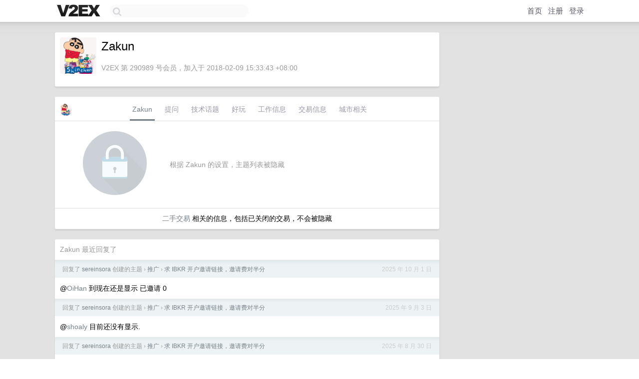

--- FILE ---
content_type: text/html; charset=UTF-8
request_url: https://s.v2ex.com/member/Zakun
body_size: 5289
content:
<!DOCTYPE html>
<html lang="zh-CN">
<head>
    <meta name="Content-Type" content="text/html;charset=utf-8">
    <meta name="Referrer" content="unsafe-url">
    <meta content="True" name="HandheldFriendly">
    
    <meta name="theme-color" content="#ffffff">
    
    
    <meta name="apple-mobile-web-app-capable" content="yes" />
<meta name="mobile-web-app-capable" content="yes" />
<meta name="detectify-verification" content="d0264f228155c7a1f72c3d91c17ce8fb" />
<meta name="p:domain_verify" content="b87e3b55b409494aab88c1610b05a5f0"/>
<meta name="alexaVerifyID" content="OFc8dmwZo7ttU4UCnDh1rKDtLlY" />
<meta name="baidu-site-verification" content="D00WizvYyr" />
<meta name="msvalidate.01" content="D9B08FEA08E3DA402BF07ABAB61D77DE" />
<meta property="wb:webmaster" content="f2f4cb229bda06a4" />
<meta name="google-site-verification" content="LM_cJR94XJIqcYJeOCscGVMWdaRUvmyz6cVOqkFplaU" />
<meta name="wwads-cn-verify" content="c8ffe9a587b126f152ed3d89a146b445" />
<script type="text/javascript" src="https://cdn.wwads.cn/js/makemoney.js" async></script>
<script async src="https://pagead2.googlesyndication.com/pagead/js/adsbygoogle.js?client=ca-pub-5060390720525238"
     crossorigin="anonymous"></script>
    
    <title>V2EX › Zakun</title>
    <link rel="dns-prefetch" href="https://static.v2ex.com/" />
<link rel="dns-prefetch" href="https://cdn.v2ex.com/" />
<link rel="dns-prefetch" href="https://i.v2ex.co/" />
<link rel="dns-prefetch" href="https://www.google-analytics.com/" />    
    <style>
        body {
            min-width: 820px;
            font-family: "Helvetica Neue", "Luxi Sans", "Segoe UI", "Hiragino Sans GB", "Microsoft Yahei", sans-serif, "Apple Logo";
        }
    </style>
    <link rel="stylesheet" type="text/css" media="screen" href="/assets/c5cbeb747d47558e3043308a6db51d2046fbbcae-combo.css?t=1768913400">
    
    <script>
        const SITE_NIGHT = 0;
    </script>
    <link rel="stylesheet" href="/static/css/vendor/tomorrow.css?v=3c006808236080a5d98ba4e64b8f323f" type="text/css">
    
    <link rel="icon" sizes="192x192" href="/static/icon-192.png">
    <link rel="apple-touch-icon" sizes="180x180" href="/static/apple-touch-icon-180.png?v=91e795b8b5d9e2cbf2d886c3d4b7d63c">
    
    <link rel="shortcut icon" href="https://cdn.v2ex.com/avatar/7265/601c/290989_large.png?m=1672712228" type="image/png">
    
    
    <link rel="manifest" href="/manifest.webmanifest">
    <script>
        const LANG = 'zhcn';
        const FEATURES = ['search', 'favorite-nodes-sort'];
    </script>
    <script src="/assets/e018fd2b900d7499242ac6e8286c94e0e0cc8e0d-combo.js?t=1768913400" defer></script>
    <meta name="description" content="Zakun&#39;s profile on V2EX">
    
    <link rel="alternate" type="application/atom+xml" href="/feed/member/zakun.xml">
    
    
    <link rel="canonical" href="https://www.v2ex.com/member/Zakun">
    
    

<script>
	document.addEventListener("DOMContentLoaded", function(event) {
		protectTraffic();

        tippy('[title]', {
        placement: 'bottom',
        arrow: true,
        arrowTransform: 'translateY(-2px)'
        });

        

        const topicLinks = document.getElementsByClassName('topic-link');
const moreLinks = document.getElementsByClassName('count_livid');
const orangeLinks = document.getElementsByClassName('count_orange');
// merge non-duplicate arrays
const links = Array.from(new Set([...topicLinks, ...moreLinks, ...orangeLinks]));
for (link in links) {
    let aLink = links[link];
    if (aLink === undefined) {
        continue;
    }
    if (!aLink.hasAttribute || !aLink.hasAttribute('href')) {
        continue;
    }
    let href = aLink.getAttribute('href');
    if (href && href.startsWith('/t/')) {
        // href is something like "/t/1234#reply567"
        const topicID = href.split('/')[2].split('#')[0];
        const key = "tp" + topicID;
        const value = lscache.get(key);
        if (value) {
            const anchor = href.split('#')[1];
            const newHref = "/t/" + topicID + "?p=" + value + "#" + anchor;
            aLink.setAttribute('href', newHref);
            console.log("Set p for topic " + topicID + " to " + value + ": " + newHref);
        }
    }
}
	});
</script>
<script type="text/javascript">
function format(tpl) {
    var index = 1, items = arguments;
    return (tpl || '').replace(/{(\w*)}/g, function(match, p1) {
        return items[index++] || p1 || match;
    });
}
function loadCSS(url, callback) {
    return $('<link type="text/css" rel="stylesheet"/>')
        .attr({ href: url })
        .on('load', callback)
        .appendTo(document.head);
}
function lazyGist(element) {
    var $btn = $(element);
    var $self = $(element).parent();
    var $link = $self.find('a');
    $btn.prop('disabled', 'disabled').text('Loading...');
    $.getJSON(format('{}.json?callback=?', $link.prop('href').replace($link.prop('hash'), '')))
        .done(function(data) {
            loadCSS(data.stylesheet, function() {
                $self.replaceWith(data.div);
                $('.gist .gist-file .gist-meta a').filter(function() { return this.href === $link.prop('href'); }).parents('.gist-file').siblings().remove();
            });
        })
        .fail(function() { $self.replaceWith($('<a>').attr('href', url).text(url)); });
}
</script>

    
</head>
<body>
    


    
    <div id="Top">
        <div class="content">
            <div class="site-nav">
                <a href="/" name="top" title="way to explore"><div id="Logo"></div></a>
                <div id="search-container">
                    <input id="search" type="text" maxlength="128" autocomplete="off" tabindex="1">
                    <div id="search-result" class="box"></div>
                </div>
                <div class="tools" >
                
                    <a href="/" class="top">首页</a>
                    <a href="/signup" class="top">注册</a>
                    <a href="/signin" class="top">登录</a>
                
                </div>
            </div>
        </div>
    </div>
    
    <div id="Wrapper">
        <div class="content">
            
            <div id="Leftbar"></div>
            <div id="Rightbar">
                <div class="sep20"></div>
                











            </div>
            <div id="Main">
                <div class="sep20"></div>
                
<div class="box">
    <div class="cell">
    <table cellpadding="0" cellspacing="0" border="0" width="100%">
        <tr>
            <td width="73" valign="top" align="center"><img src="https://cdn.v2ex.com/avatar/7265/601c/290989_large.png?m=1672712228" class="avatar" border="0" align="default" alt="Zakun" data-uid="290989" /><div class="sep10"></div></td>
            <td width="10"></td>
            <td width="auto" valign="top" align="left">
                <div class="fr">
                
                
                </div>
                <h1 style="margin-bottom: 5px;">Zakun</h1>
                
                <span class="bigger"></span>
                
                <div class="sep10"></div>
                <span class="gray">V2EX 第 290989 号会员，加入于 2018-02-09 15:33:43 +08:00
                
                
                </span>
                
            </td>
        </tr>
    </table>
    <div class="sep5"></div>
</div>
    
    
    
    
    
    
</div>
<div class="sep20"></div>
<div class="box">
    <div class="cell_tabs flex-one-row">
        <div>
        <img src="https://cdn.v2ex.com/avatar/7265/601c/290989_normal.png?m=1672712228" width="24" style="border-radius: 24px; margin-top: -2px;" border="0" />
        </div>
        <div style="flex: 1;"><a href="/member/zakun" class="cell_tab_current">Zakun</a><a href="/member/zakun/qna" class="cell_tab">提问</a><a href="/member/zakun/tech" class="cell_tab">技术话题</a><a href="/member/zakun/play" class="cell_tab">好玩</a><a href="/member/zakun/jobs" class="cell_tab">工作信息</a><a href="/member/zakun/deals" class="cell_tab">交易信息</a><a href="/member/zakun/city" class="cell_tab">城市相关</a></div>
    </div>
    
        <div class="cell"><table cellpadding="0" cellspacing="10" border="0" width="100%">
<tr>
    <td width="200" align="center"><img src="/static/img/lock256.png?v=da07111efcc2b37923142c85bc6a82f6" border="0" width="128" /></td>
    <td width="auto" align="left" class="topic_content"><span class="gray">根据 Zakun 的设置，主题列表被隐藏</span></td>
</tr>
</table></div>
        <div class="cell" style="text-align: center;"><a href="/member/Zakun/deals">二手交易</a> 相关的信息，包括已关闭的交易，不会被隐藏</div>
    
</div>
<div class="sep20"></div>
<div class="box">
    <div class="cell"><span class="gray">Zakun 最近回复了</span></div>
    
    
    <div class="dock_area">
        <table cellpadding="0" cellspacing="0" border="0" width="100%">
            <tr>
                <td style="padding: 10px 15px 8px 15px; font-size: 12px; text-align: left;"><div class="fr"><span class="fade" title="2025-10-01 08:24:51 +08:00">2025 年 10 月 1 日</span> </div><span class="gray">回复了 <a href="/member/sereinsora">sereinsora</a> 创建的主题 <span class="chevron">›</span> <a href="/go/promotions">推广</a> <span class="chevron">›</span> <a href="/t/1155903#reply27">求 IBKR 开户邀请链接，邀请费对半分</a></span></td>
            </tr>
        </table>
    </div>
    <div class="inner">
        <div class="reply_content">@<a href="/member/OiHan">OiHan</a> 到现在还是显示 已邀请 0</div>
    </div>
    
    
    
    <div class="dock_area">
        <table cellpadding="0" cellspacing="0" border="0" width="100%">
            <tr>
                <td style="padding: 10px 15px 8px 15px; font-size: 12px; text-align: left;"><div class="fr"><span class="fade" title="2025-09-03 11:50:42 +08:00">2025 年 9 月 3 日</span> </div><span class="gray">回复了 <a href="/member/sereinsora">sereinsora</a> 创建的主题 <span class="chevron">›</span> <a href="/go/promotions">推广</a> <span class="chevron">›</span> <a href="/t/1155903#reply27">求 IBKR 开户邀请链接，邀请费对半分</a></span></td>
            </tr>
        </table>
    </div>
    <div class="inner">
        <div class="reply_content">@<a href="/member/shoaly">shoaly</a> 目前还没有显示.</div>
    </div>
    
    
    
    <div class="dock_area">
        <table cellpadding="0" cellspacing="0" border="0" width="100%">
            <tr>
                <td style="padding: 10px 15px 8px 15px; font-size: 12px; text-align: left;"><div class="fr"><span class="fade" title="2025-08-30 08:50:18 +08:00">2025 年 8 月 30 日</span> </div><span class="gray">回复了 <a href="/member/sereinsora">sereinsora</a> 创建的主题 <span class="chevron">›</span> <a href="/go/promotions">推广</a> <span class="chevron">›</span> <a href="/t/1155903#reply27">求 IBKR 开户邀请链接，邀请费对半分</a></span></td>
            </tr>
        </table>
    </div>
    <div class="inner">
        <div class="reply_content">Get up to $1000 of free IBKR stock when opening an account at Interactive Brokers! Sign up with my link. <a target="_blank" href="https://ibkr.com/referral/yaohua451" rel="nofollow noopener">https://ibkr.com/referral/yaohua451</a></div>
    </div>
    
    
    
    <div class="dock_area">
        <table cellpadding="0" cellspacing="0" border="0" width="100%">
            <tr>
                <td style="padding: 10px 15px 8px 15px; font-size: 12px; text-align: left;"><div class="fr"><span class="fade" title="2023-01-04 17:41:08 +08:00">2023 年 1 月 4 日</span> </div><span class="gray">回复了 <a href="/member/Zakun">Zakun</a> 创建的主题 <span class="chevron">›</span> <a href="/go/qna">问与答</a> <span class="chevron">›</span> <a href="/t/906184#reply85">异国情况下的个人与家庭问题.</a></span></td>
            </tr>
        </table>
    </div>
    <div class="inner">
        <div class="reply_content">@<a href="/member/LINEX">LINEX</a> 哈哈哈，北京是不可能再回去了。</div>
    </div>
    
    
    
    <div class="dock_area">
        <table cellpadding="0" cellspacing="0" border="0" width="100%">
            <tr>
                <td style="padding: 10px 15px 8px 15px; font-size: 12px; text-align: left;"><div class="fr"><span class="fade" title="2023-01-04 10:18:28 +08:00">2023 年 1 月 4 日</span> </div><span class="gray">回复了 <a href="/member/Zakun">Zakun</a> 创建的主题 <span class="chevron">›</span> <a href="/go/qna">问与答</a> <span class="chevron">›</span> <a href="/t/906184#reply85">异国情况下的个人与家庭问题.</a></span></td>
            </tr>
        </table>
    </div>
    <div class="inner">
        <div class="reply_content">@<a href="/member/fredli">fredli</a> 讨论过. 正处在纠结期.</div>
    </div>
    
    
    
    <div class="dock_area">
        <table cellpadding="0" cellspacing="0" border="0" width="100%">
            <tr>
                <td style="padding: 10px 15px 8px 15px; font-size: 12px; text-align: left;"><div class="fr"><span class="fade" title="2023-01-04 10:17:55 +08:00">2023 年 1 月 4 日</span> </div><span class="gray">回复了 <a href="/member/Zakun">Zakun</a> 创建的主题 <span class="chevron">›</span> <a href="/go/qna">问与答</a> <span class="chevron">›</span> <a href="/t/906184#reply85">异国情况下的个人与家庭问题.</a></span></td>
            </tr>
        </table>
    </div>
    <div class="inner">
        <div class="reply_content">@<a href="/member/Ansen">Ansen</a> 目前木有机会.</div>
    </div>
    
    
    
    <div class="dock_area">
        <table cellpadding="0" cellspacing="0" border="0" width="100%">
            <tr>
                <td style="padding: 10px 15px 8px 15px; font-size: 12px; text-align: left;"><div class="fr"><span class="fade" title="2023-01-03 16:18:50 +08:00">2023 年 1 月 3 日</span> </div><span class="gray">回复了 <a href="/member/Zakun">Zakun</a> 创建的主题 <span class="chevron">›</span> <a href="/go/qna">问与答</a> <span class="chevron">›</span> <a href="/t/906184#reply85">异国情况下的个人与家庭问题.</a></span></td>
            </tr>
        </table>
    </div>
    <div class="inner">
        <div class="reply_content">@<a href="/member/charlie21">charlie21</a> 没呢,  今年就要</div>
    </div>
    
    
    
    <div class="dock_area">
        <table cellpadding="0" cellspacing="0" border="0" width="100%">
            <tr>
                <td style="padding: 10px 15px 8px 15px; font-size: 12px; text-align: left;"><div class="fr"><span class="fade" title="2023-01-03 15:19:05 +08:00">2023 年 1 月 3 日</span> </div><span class="gray">回复了 <a href="/member/Zakun">Zakun</a> 创建的主题 <span class="chevron">›</span> <a href="/go/qna">问与答</a> <span class="chevron">›</span> <a href="/t/906184#reply85">异国情况下的个人与家庭问题.</a></span></td>
            </tr>
        </table>
    </div>
    <div class="inner">
        <div class="reply_content">@<a href="/member/Xyg12133617">Xyg12133617</a> 房贷结清, 感觉后续还有很多事情. 存这个钱,相当于备用金吧. 哎.</div>
    </div>
    
    
    
    <div class="dock_area">
        <table cellpadding="0" cellspacing="0" border="0" width="100%">
            <tr>
                <td style="padding: 10px 15px 8px 15px; font-size: 12px; text-align: left;"><div class="fr"><span class="fade" title="2023-01-03 13:37:44 +08:00">2023 年 1 月 3 日</span> </div><span class="gray">回复了 <a href="/member/Zakun">Zakun</a> 创建的主题 <span class="chevron">›</span> <a href="/go/qna">问与答</a> <span class="chevron">›</span> <a href="/t/906184#reply85">异国情况下的个人与家庭问题.</a></span></td>
            </tr>
        </table>
    </div>
    <div class="inner">
        <div class="reply_content">@<a href="/member/SearchDream">SearchDream</a> 夫妻两人必须都是 PR.<br />老婆还不是 PR.这样就至少要等三年+8 个月 pending 期.<br />老婆 怀孕还住出租屋,感觉很不舒服.</div>
    </div>
    
    
    
    <div class="dock_area">
        <table cellpadding="0" cellspacing="0" border="0" width="100%">
            <tr>
                <td style="padding: 10px 15px 8px 15px; font-size: 12px; text-align: left;"><div class="fr"><span class="fade" title="2023-01-03 11:48:37 +08:00">2023 年 1 月 3 日</span> </div><span class="gray">回复了 <a href="/member/Zakun">Zakun</a> 创建的主题 <span class="chevron">›</span> <a href="/go/qna">问与答</a> <span class="chevron">›</span> <a href="/t/906184#reply85">异国情况下的个人与家庭问题.</a></span></td>
            </tr>
        </table>
    </div>
    <div class="cell">
        <div class="reply_content">@<a href="/member/kingzhao">kingzhao</a> 为啥都担心我被绿，而不担心我老婆被绿</div>
    </div>
    
    
    
    <div class="inner"><span class="chevron">»</span> <a href="/member/Zakun/replies">Zakun 创建的更多回复</a></div>
    
</div>

            </div>
            
            
        </div>
        <div class="c"></div>
        <div class="sep20"></div>
    </div>
    <div id="Bottom">
        <div class="content">
            <div class="inner">
                <div class="sep10"></div>
                    <div class="fr">
                        <a href="https://www.digitalocean.com/?refcode=1b51f1a7651d" target="_blank"><div id="DigitalOcean"></div></a>
                    </div>
                    <strong><a href="/about" class="dark" target="_self">关于</a> &nbsp; <span class="snow">·</span> &nbsp; <a href="/help" class="dark" target="_self">帮助文档</a> &nbsp; <span class="snow">·</span> &nbsp; <a href="/pro/about" class="dark" target="_self">自助推广系统</a> &nbsp; <span class="snow">·</span> &nbsp; <a href="https://blog.v2ex.com/" class="dark" target="_blank">博客</a> &nbsp; <span class="snow">·</span> &nbsp; <a href="/help/api" class="dark" target="_self">API</a> &nbsp; <span class="snow">·</span> &nbsp; <a href="/faq" class="dark" target="_self">FAQ</a> &nbsp; <span class="snow">·</span> &nbsp; <a href="/solana" class="dark" target="_self">Solana</a> &nbsp; <span class="snow">·</span> &nbsp; 3174 人在线</strong> &nbsp; <span class="fade">最高记录 6679</span> &nbsp; <span class="snow">·</span> &nbsp; <a href="/select/language" class="f11"><img src="/static/img/language.png?v=6a5cfa731dc71a3769f6daace6784739" width="16" align="absmiddle" id="ico-select-language" /> &nbsp; Select Language</a>
                    <div class="sep20"></div>
                    创意工作者们的社区
                    <div class="sep5"></div>
                    World is powered by solitude
                    <div class="sep20"></div>
                    <span class="small fade">VERSION: 3.9.8.5 · 16ms · <a href="/worldclock#utc">UTC 12:51</a> · <a href="/worldclock#pvg">PVG 20:51</a> · <a href="/worldclock#lax">LAX 04:51</a> · <a href="/worldclock#jfk">JFK 07:51</a><br />♥ Do have faith in what you're doing.</span>
                <div class="sep10"></div>
            </div>
        </div>
    </div>

    

    

    
    <script src="/b/i/w-CKAwCOpi2R9cAZ7L-4IyIryS9TEb-O9fHFuREOradVLstAjycrQdHAzRJ_X31clQu5FYfS9FW4dwgTFTWTWJiWMZeUW6j9Fo3MeFLqpRBqcNkCQml9X7yl7IoMnE1LF2PthpWNLkjTbAwDayumfIpAGm8DmovGR6mzBhNFlGs="></script>
    

    
    <script>
      (function(i,s,o,g,r,a,m){i['GoogleAnalyticsObject']=r;i[r]=i[r]||function(){
      (i[r].q=i[r].q||[]).push(arguments)},i[r].l=1*new Date();a=s.createElement(o),
      m=s.getElementsByTagName(o)[0];a.async=1;a.src=g;m.parentNode.insertBefore(a,m)
      })(window,document,'script','//www.google-analytics.com/analytics.js','ga');

      ga('create', 'UA-11940834-2', 'v2ex.com');
      ga('send', 'pageview');
      
ga('send', 'event', 'Member', 'profile', 'Zakun');


    </script>
    

    
<button class="scroll-top" data-scroll="up" type="button"><span>❯<span></button>
</body>
</html>

--- FILE ---
content_type: text/html; charset=utf-8
request_url: https://www.google.com/recaptcha/api2/aframe
body_size: 267
content:
<!DOCTYPE HTML><html><head><meta http-equiv="content-type" content="text/html; charset=UTF-8"></head><body><script nonce="yxs3WL7Yw8LaYEQ9FrmpGA">/** Anti-fraud and anti-abuse applications only. See google.com/recaptcha */ try{var clients={'sodar':'https://pagead2.googlesyndication.com/pagead/sodar?'};window.addEventListener("message",function(a){try{if(a.source===window.parent){var b=JSON.parse(a.data);var c=clients[b['id']];if(c){var d=document.createElement('img');d.src=c+b['params']+'&rc='+(localStorage.getItem("rc::a")?sessionStorage.getItem("rc::b"):"");window.document.body.appendChild(d);sessionStorage.setItem("rc::e",parseInt(sessionStorage.getItem("rc::e")||0)+1);localStorage.setItem("rc::h",'1768913513392');}}}catch(b){}});window.parent.postMessage("_grecaptcha_ready", "*");}catch(b){}</script></body></html>